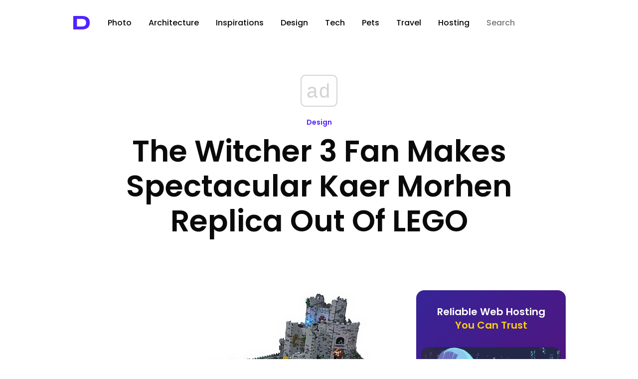

--- FILE ---
content_type: text/html; charset=utf-8
request_url: https://www.google.com/recaptcha/api2/aframe
body_size: 266
content:
<!DOCTYPE HTML><html><head><meta http-equiv="content-type" content="text/html; charset=UTF-8"></head><body><script nonce="4HndktnPi_76BrthTRgkSw">/** Anti-fraud and anti-abuse applications only. See google.com/recaptcha */ try{var clients={'sodar':'https://pagead2.googlesyndication.com/pagead/sodar?'};window.addEventListener("message",function(a){try{if(a.source===window.parent){var b=JSON.parse(a.data);var c=clients[b['id']];if(c){var d=document.createElement('img');d.src=c+b['params']+'&rc='+(localStorage.getItem("rc::a")?sessionStorage.getItem("rc::b"):"");window.document.body.appendChild(d);sessionStorage.setItem("rc::e",parseInt(sessionStorage.getItem("rc::e")||0)+1);localStorage.setItem("rc::h",'1768723792692');}}}catch(b){}});window.parent.postMessage("_grecaptcha_ready", "*");}catch(b){}</script></body></html>

--- FILE ---
content_type: application/javascript; charset=utf-8
request_url: https://fundingchoicesmessages.google.com/f/AGSKWxVD2FaXOFjUIyQyYaoWsVghULy_4n-PrgRrd9ognOX5aeKVlsVUvBLDDh35xFLRHF9J00udtnog_9U7gY0sBDQ7c9DZGCakZTImtqCIi83zRigRutSruIYvyMEq4xRMVDs_8_CZegxI9dF5jNgK3-NNxHST9qJ-Pk60N_keXpepq-h2Ky83uZKkXw==/_/ads/daily__ad_banner_/cyad./ads/contextual./adv_script_
body_size: -1291
content:
window['ddac59bb-d14f-4ce2-8dfd-296ac3d822cf'] = true;